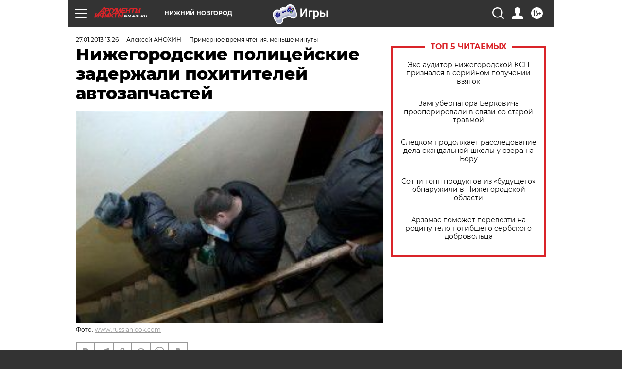

--- FILE ---
content_type: text/html
request_url: https://tns-counter.ru/nc01a**R%3Eundefined*aif_ru/ru/UTF-8/tmsec=aif_ru/304389514***
body_size: -71
content:
CEA1671A6973C6DAX1769195226:CEA1671A6973C6DAX1769195226

--- FILE ---
content_type: application/javascript
request_url: https://smi2.ru/counter/settings?payload=CIyLAhjpkYPivjM6JDEyNGNkNjZjLWIzMTctNDIzMi1hMTY4LTY0NmVmN2FmM2QwOQ&cb=_callbacks____0mkr95s5r
body_size: 1512
content:
_callbacks____0mkr95s5r("[base64]");